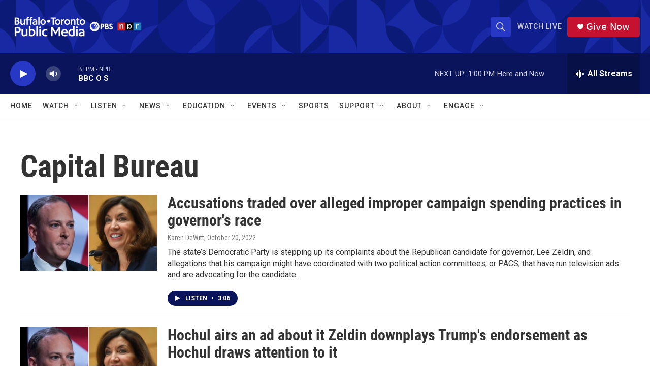

--- FILE ---
content_type: text/html; charset=utf-8
request_url: https://www.google.com/recaptcha/api2/aframe
body_size: 183
content:
<!DOCTYPE HTML><html><head><meta http-equiv="content-type" content="text/html; charset=UTF-8"></head><body><script nonce="LnxPyJ4HVsSzQyEs5ETtLQ">/** Anti-fraud and anti-abuse applications only. See google.com/recaptcha */ try{var clients={'sodar':'https://pagead2.googlesyndication.com/pagead/sodar?'};window.addEventListener("message",function(a){try{if(a.source===window.parent){var b=JSON.parse(a.data);var c=clients[b['id']];if(c){var d=document.createElement('img');d.src=c+b['params']+'&rc='+(localStorage.getItem("rc::a")?sessionStorage.getItem("rc::b"):"");window.document.body.appendChild(d);sessionStorage.setItem("rc::e",parseInt(sessionStorage.getItem("rc::e")||0)+1);localStorage.setItem("rc::h",'1769448236395');}}}catch(b){}});window.parent.postMessage("_grecaptcha_ready", "*");}catch(b){}</script></body></html>